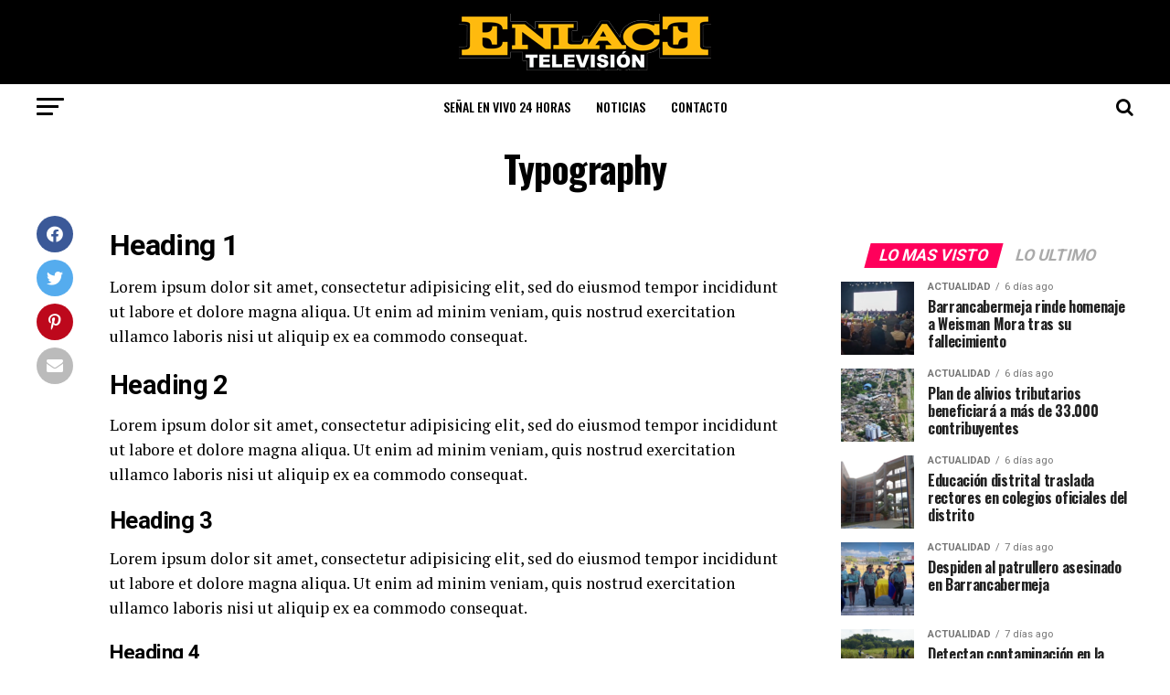

--- FILE ---
content_type: text/html; charset=utf-8
request_url: https://www.google.com/recaptcha/api2/aframe
body_size: 264
content:
<!DOCTYPE HTML><html><head><meta http-equiv="content-type" content="text/html; charset=UTF-8"></head><body><script nonce="1YMFotfm__mBgqfsHlolvg">/** Anti-fraud and anti-abuse applications only. See google.com/recaptcha */ try{var clients={'sodar':'https://pagead2.googlesyndication.com/pagead/sodar?'};window.addEventListener("message",function(a){try{if(a.source===window.parent){var b=JSON.parse(a.data);var c=clients[b['id']];if(c){var d=document.createElement('img');d.src=c+b['params']+'&rc='+(localStorage.getItem("rc::a")?sessionStorage.getItem("rc::b"):"");window.document.body.appendChild(d);sessionStorage.setItem("rc::e",parseInt(sessionStorage.getItem("rc::e")||0)+1);localStorage.setItem("rc::h",'1768978086075');}}}catch(b){}});window.parent.postMessage("_grecaptcha_ready", "*");}catch(b){}</script></body></html>